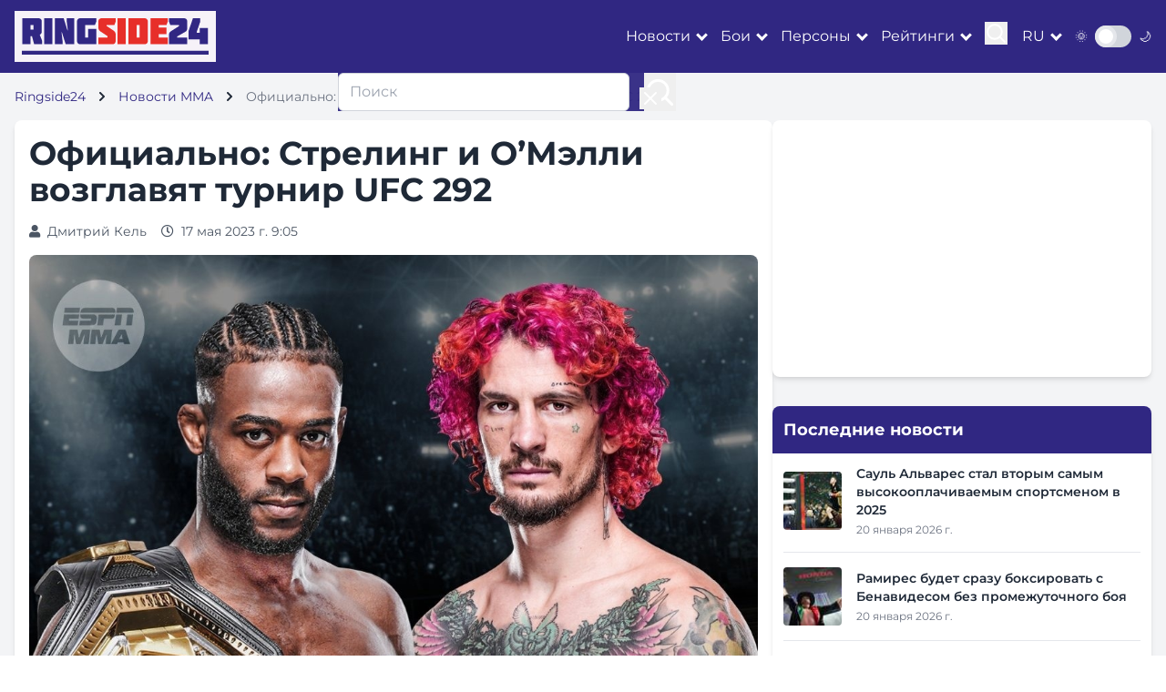

--- FILE ---
content_type: text/html; charset=utf-8
request_url: https://ringside24.com/ru/73310-oficialno-streling-i-omelli-vozglavyat-turnir-ufc-292
body_size: 11910
content:
<!DOCTYPE html>
<html lang="ru">
	<head>
		<meta charset="utf-8" />
		<meta name="viewport" content="width=device-width, initial-scale=1" />
		<meta http-equiv="X-UA-Compatible" content="IE=edge" />
		<meta name="robots" content="max-snippet:-1, max-image-preview:large" />

		<title>
		Официально: Стрелинг и О’Мэлли возглавят турнир UFC 292 &ndash; RingSide24
		</title>

		
		
			<meta name="description" content="Чемпион UFC в легчайшем весе Алджамейн Стерлинг четвертую защиту своего титула проведет против Шона О’Мэлли 19 августа в главном событии турнира UFC 292 в Бостоне, США. Об этом объявил глава организации Дана Уайт." />
		

		<meta name="google-site-verification" content="0rFezepOBiw95ZUB3nJ4S2ZPFGexOsU-4s-PPyqmW8o" />
		<meta name="google-site-verification" content="O8ukmYJ2V2HzuQaSKN4M4t8ia8jGlzsFx9PRYeeUb8c" />
		<meta name="google-site-verification" content="msqUS24NlArHrSYdxmNXVXfTZQQWAExPsiqWrt2-rBE" />

		<meta name="theme-color" content="#302782" />
		<meta name="apple-mobile-web-app-title" content="RingSide24.com" />
		<meta name="application-name" content="RingSide24.com" />
		<meta name="apple-mobile-web-app-capable" content="yes" />
		<meta name="mobile-web-app-capable" content="yes" />
		<meta name="apple-touch-fullscreen" content="yes" />

		

		
	
			<link rel="dns-prefetch" href="//cdnjs.cloudflare.com" />
			<link rel="dns-prefetch" href="//fonts.googleapis.com" />
			<link rel="dns-prefetch" href="//mm.magnet.kiev.ua" />
			
				
					<link rel="dns-prefetch" href="//www.googletagservices.com" />
					<link rel="dns-prefetch" href="//securepubads.g.doubleclick.net" />
					<link rel="dns-prefetch" href="//pagead2.googlesyndication.com" />
				
				
					<link rel="dns-prefetch" href="//inv-nets.admixer.net" />
					<link rel="dns-prefetch" href="//cdn.admixer.net" />
				
			
			
				<link rel="preload" as="style" href="/static/CACHE/css/be944adbaa5d.css" />
			
			<link rel="preload" as="style" href="https://cdnjs.cloudflare.com/ajax/libs/font-awesome/5.15.3/css/all.min.css" />
		
	
		
			
				<link rel="preload" as="image" href="/media/cache/fa/bd/fabdfeab52aa0fe659a2dbe3f5d79fbb.jpg" fetchpriority="high"/>
			
		
	


		
	
	
		<meta property="og:site_name" content="RingSide24 на русском" />
	
	<meta property="og:type" content="article" />
	<meta property="og:title" content="Официально: Стрелинг и О’Мэлли возглавят турнир UFC 292" />
	<meta property="og:description" content="Чемпион UFC в легчайшем весе Алджамейн Стерлинг четвертую защиту своего титула проведет против Шона О’Мэлли 19 августа в главном событии турнира UFC 292 в Бостоне, США. Об этом объявил глава организации Дана Уайт." />
	<meta property="og:article:published_time" content="2023-05-17T09:05:09+03:00" />
	<meta property="og:url" content="https://ringside24.com/ru/73310-oficialno-streling-i-omelli-vozglavyat-turnir-ufc-292" />
	<meta property="og:image" content="https://ringside24.com/media/post/5v4VY-S59sI.jpg" />

	<meta name="twitter:card" content="summary_large_image" />
	<meta name="twitter:description" content="Чемпион UFC в легчайшем весе Алджамейн Стерлинг четвертую защиту своего титула проведет против Шона О’Мэлли ..." />
	<meta name="twitter:title" content="Официально: Стрелинг и О’Мэлли возглавят турнир UFC 292" />
	<meta name="twitter:url" content="https://ringside24.com/ru/73310-oficialno-streling-i-omelli-vozglavyat-turnir-ufc-292" />
	
		<meta name="twitter:site" content="@ringside24" />
		<meta name="twitter:creator" content="@ringside24" />
	
	
		<meta name="twitter:image" content="https://ringside24.com/media/post/5v4VY-S59sI.jpg" />
	

	
	<link rel="alternate" hreflang="ru" href="https://ringside24.com/ru/73310-oficialno-streling-i-omelli-vozglavyat-turnir-ufc-292" />

	<link rel="alternate" hreflang="en" href="https://ringside24.com/en/73311-official-streling-and-omalley-to-headline-ufc-292" />

	<link rel="alternate" hreflang="de" href="https://ringside24.com/de/73312-offiziell-streling-und-omalley-als-headliner-bei-ufc-292" />

	<link rel="alternate" hreflang="es" href="https://ringside24.com/es/73313-oficial-streling-y-omalley-encabezarn-el-ufc-292" />

	<link rel="alternate" hreflang="nl" href="https://ringside24.com/nl/74907-het-is-officieel-struhling-en-omalley-headlinen-ufc-292" />


	
		
			<link rel="amphtml" href="https://ringside24.com/ru/73310-oficialno-streling-i-omelli-vozglavyat-turnir-ufc-292.amp" />
		
	

	<link rel="alternate" type="application/rss+xml" href="https://ringside24.com/ru/rss-mma.xml" />


		
	
			<script type="application/ld+json">
			{
				"@context": "https://schema.org",
				"@type": "WebSite",
				"name": "RingSide24",
				"url": "https://ringside24.com/ru/",
				"potentialAction": {
					"@type": "SearchAction",
					"target": "https://ringside24.com/ru/search/?q={search_term_string}",
					"query-input": "required name=search_term_string"
				}
			}
			</script>
		
	<script type="application/ld+json">
	{
		"@context": "https://schema.org",
		"@type": "NewsArticle",
		"headline": "Официально: Стрелинг и О’Мэлли возглавят турнир UFC 292",
		"name": "Официально: Стрелинг и О’Мэлли возглавят турнир UFC 292",
		"url": "https://ringside24.com/ru/73310-oficialno-streling-i-omelli-vozglavyat-turnir-ufc-292",
		
		
			
				"keywords": [
					"UFC"
					,"Алджамейн Стерлинг","Генри Сехудо","Вейли Жан","Шон О’Мэлли"
				],
			
		
		
		"description": "Чемпион UFC в легчайшем весе Алджамейн Стерлинг четвертую защиту своего титула проведет против Шона О’Мэлли 19 августа в главном событии турнира UFC 292 в Бостоне, США. Об этом объявил глава организации Дана Уайт.",
		"articleSection": "Новости MMA",
		"image": {
			"@type": "ImageObject",
			"@id": "https://ringside24.com/media/post/5v4VY-S59sI.jpg",
			"url": "https://ringside24.com/media/post/5v4VY-S59sI.jpg"
		},
		"thumbnailUrl": "https://ringside24.com/media/post/5v4VY-S59sI.jpg",
		"dateCreated": "2023-05-17T09:05:09+03:00",
		"datePublished": "2023-05-17T09:05:09+03:00",
		"dateModified": "2024-09-02T07:08:42.357321+03:00",
		"author": {
			"@type": "Person",
			"name": "Дмитрий Кель",
			"url": "https://ringside24.com/ru/author/dmitriy-kel/"
		},
		"publisher": {
			"@type": [
				"Organization",
				"NewsMediaOrganization"
			],
			"@id": "https://ringside24.com/#organization",
			"name": "RingSide24",
			"url": "https://ringside24.com",
			"logo": {
				"@type": "ImageObject",
				"url": "https://ringside24.com/static/img/ringside_logo.png",
				"width": "205",
				"height": "40"
			},
			"brand": "RingSide24",
			"publishingPrinciples": "https://ringside24.com/ru/about#editorial-guidelines",
			"sameAs": [
				"https://twitter.com/ringside24",
				"https://www.facebook.com/ringside24/",
				"https://www.pinterest.com/ringsidesite/",
				"https://www.crunchbase.com/organization/ringside24"
			]
		},
		"mainEntityOfPage": {
			"@type": "WebPage",
			"@id": "https://ringside24.com/ru/73310-oficialno-streling-i-omelli-vozglavyat-turnir-ufc-292/#webpage",
			"url": "https://ringside24.com/ru/73310-oficialno-streling-i-omelli-vozglavyat-turnir-ufc-292",
			"primaryImageOfPage": {
				"@id": "https://ringside24.com/media/post/5v4VY-S59sI.jpg"
			},
			"inLanguage": "ru",
			"isPartOf": {
				"@type": "Website",
				"@id": "https://ringside24.com/ru/#website",
				"name": "RingSide24 на русском",
				"url": "https://ringside24.com/ru/",
				"publisher": {
					"@id": "https://ringside24.com/#organization"
				}
			}
		}
	}
	</script>


		<link rel="shortcut icon" href="/favicon.ico" />
		<link rel="canonical" href="https://ringside24.com/ru/73310-oficialno-streling-i-omelli-vozglavyat-turnir-ufc-292" />

		
		<link rel="stylesheet" href="/static/CACHE/css/be944adbaa5d.css" type="text/css" media="all" />
		

		
			<link rel="stylesheet" href="https://cdnjs.cloudflare.com/ajax/libs/font-awesome/5.15.3/css/all.min.css" />
		

		
			
				<rs-script data-js="loadlater" data-src="https://www.googletagservices.com/tag/js/gpt.js"></rs-script>
				<script>
					var googletag = googletag || {};
					googletag.cmd = googletag.cmd || [];
					
	var gptadslots=[],
	gptIndex = -1;

					googletag.cmd.push(function() {
						googletag.pubads().set('videoAdStartMuted', true);
						googletag.pubads().collapseEmptyDivs(true);
						googletag.pubads().enableSingleRequest();
						
						googletag.enableServices();
					});
				</script>
			
		

		
			
				
					<rs-script data-js="loadlater">
						(function() {
							var w = window,
								d = document,
								protocol =/https/i.test(w.location.protocol) ? 'https:' : 'https:',
								aml = typeof admixerML !== 'undefined' ? admixerML : { };
							aml.fn = aml.fn || [];
							aml.invPath = aml.invPath || (protocol + '//inv-nets.admixer.net/');
							aml.cdnPath = aml.cdnPath || (protocol + '//cdn.admixer.net/');
							if( !w.admixerML || w.admixerMLFirst )
							{
								var lodash = document.createElement('script');
								lodash.id = 'amlScript';
								lodash.async = true;
								lodash.src = aml.cdnPath + 'scripts3/loader2.js';
								var node = d.getElementsByTagName('script')[0];
								node.parentNode.insertBefore(lodash, node);
								w.admixerML = aml;
							}
						})();
					</rs-script>
					<script>
						if( typeof admixerML === 'undefined' ) {
							var admixerMLFirst = true;
						}
						var admixerML = admixerML || {};
						admixerML.fn = admixerML.fn || [];
					</script>
				
			
		

		
		

	</head>
	<body>
	<div id="wrapper" class="bg-gray-100 dark:bg-gray-900 text-gray-800 dark:text-gray-200">

		

<header class="bg-ringside-blue text-white sticky top-0 z-50">
	<nav class="container px-1 sm:px-4">
		<div class="flex items-center justify-between py-3">
			<a href="/ru/" class="logo p-2 inline-block"><img src="/static/img/ringside_logo.png" alt="Ringside24" width="205" height="40" /></a>

			<div class="flex items-center space-x-4">
				<div class="hidden lg:flex items-center space-x-4">

						<div class="dropdown" data-js="dropdown">
							<a href="#" class="hover:text-ringside-red transition-duration-300">Новости</a>
							<ul class="bg-ringside-blue">
								<li><a href="/ru/news/boxing/" class="hover:text-ringside-red transition-duration-300 p-2 border-b border-gray-200 dark:border-gray-700 block">Новости бокса</a></li>
								<li><a href="/ru/news/mma/" class="hover:text-ringside-red transition-duration-300 p-2 border-b border-gray-200 dark:border-gray-700 block">Новости MMA</a></li>
								<li><a href="/ru/news/kickboxing/" class="hover:text-ringside-red transition-duration-300 p-2 border-b border-gray-200 dark:border-gray-700 block">Новости кикбоксинга</a></li>
							</ul>
						</div>
						<div class="dropdown" data-js="dropdown">
							<a href="#" class="hover:text-ringside-red transition-duration-300">Бои</a>
							<ul class="bg-ringside-blue">
								<li><a href="/ru/boxing-schedule/" class="hover:text-ringside-red transition-duration-300 p-2 border-b border-gray-200 dark:border-gray-700 block">Расписание бокса</a></li>
								<li><a href="/ru/boxing-results/" class="hover:text-ringside-red transition-duration-300 p-2 border-b border-gray-200 dark:border-gray-700 block">Результаты бокса</a></li>
								<li><a href="/ru/mma-schedule/" class="hover:text-ringside-red transition-duration-300 p-2 border-b border-gray-200 dark:border-gray-700 block">Расписание ММА</a></li>
								<li><a href="/ru/mma-results/" class="hover:text-ringside-red transition-duration-300 p-2 border-b border-gray-200 dark:border-gray-700 block">Результаты ММА</a></li>
							</ul>
						</div>
						<div class="dropdown" data-js="dropdown">
							<a href="#" class="hover:text-ringside-red transition-duration-300">Персоны</a>
							<ul class="bg-ringside-blue">
								<li><a href="/ru/persons/boxers/" class="hover:text-ringside-red transition-duration-300 p-2 border-b border-gray-200 dark:border-gray-700 block">Боксеры</a></li>
								<li><a href="/ru/persons/mma-fighters/" class="hover:text-ringside-red transition-duration-300 p-2 border-b border-gray-200 dark:border-gray-700 block">Бойцы MMA</a></li>
							</ul>
						</div>
						<div class="dropdown" data-js="dropdown">
							<a href="#" class="hover:text-ringside-red transition-duration-300">Рейтинги</a>
							<ul class="bg-ringside-blue">
								<li><a href="/ru/boxing-rankings/" class="hover:text-ringside-red transition-duration-300 p-2 border-b border-gray-200 dark:border-gray-700 block">Рейтинги бокса</a></li>
								<li><span class="transition-duration-300 p-2 border-b border-gray-200 dark:border-gray-700 block">По организации</span></li>
								<li class="pl-6"><a href="/ru/boxing-rankings/wbc/" class="hover:text-ringside-red transition-duration-300 p-2 border-b border-gray-200 dark:border-gray-700 block">WBC</a></li>
								<li class="pl-6"><a href="/ru/boxing-rankings/wba/" class="hover:text-ringside-red transition-duration-300 p-2 border-b border-gray-200 dark:border-gray-700 block">WBA</a></li>
								<li class="pl-6"><a href="/ru/boxing-rankings/wbo/" class="hover:text-ringside-red transition-duration-300 p-2 border-b border-gray-200 dark:border-gray-700 block">WBO</a></li>
								<li class="pl-6"><a href="/ru/boxing-rankings/ibf/" class="hover:text-ringside-red transition-duration-300 p-2 border-b border-gray-200 dark:border-gray-700 block">IBF</a></li>
							</ul>
						</div>

					<div>
						<button class="focus:outline-none" data-js="search">
							<svg id="icon-search" width="25" height="25" viewBox="0 0 24 24" fill="none" xmlns="http://www.w3.org/2000/svg">
								<path d="M15.7955 15.8111L21 21M18 10.5C18 14.6421 14.6421 18 10.5 18C6.35786 18 3 14.6421 3 10.5C3 6.35786 6.35786 3 10.5 3C14.6421 3 18 6.35786 18 10.5Z" stroke="#ffffff" stroke-width="2" stroke-linecap="round" stroke-linejoin="round"/>
							</svg>
						</button>
					</div>
				</div>

				<div class="flex items-center">
					<div class="dropdown" data-js="dropdown">
						<a href="/ru/" class="hover:text-ringside-red transition-duration-300 uppercase">ru</a>
						<ul class="bg-ringside-blue">
							
								
								<li><a href="/de/73312-offiziell-streling-und-omalley-als-headliner-bei-ufc-292" class="hover:text-ringside-red transition-duration-300 p-2 border-b border-gray-200 dark:border-gray-700 block">Немецкий</a></li>
								
							
								
								<li><a href="/en/73311-official-streling-and-omalley-to-headline-ufc-292" class="hover:text-ringside-red transition-duration-300 p-2 border-b border-gray-200 dark:border-gray-700 block">Английский</a></li>
								
							
								
								<li><a href="/uk/" class="hover:text-ringside-red transition-duration-300 p-2 border-b border-gray-200 dark:border-gray-700 block">Украинский</a></li>
								
							
						</ul>
					</div>
				</div>

				<div class="flex items-center">
					<span class="mr-2 text-sm">🌞</span>
					<div class="relative inline-block w-10 mr-2 align-middle select-none transition duration-200 ease-in">
						<input type="checkbox" name="toggle" id="theme-toggle" class="toggle-checkbox absolute block w-6 h-6 rounded-full bg-white border-4 appearance-none cursor-pointer" data-js="theme-toggle" />
						<label for="theme-toggle" class="toggle-label block overflow-hidden h-6 rounded-full bg-gray-300 cursor-pointer"></label>
					</div>
					<span class="text-sm">🌙</span>
				</div>

                    <button class="lg:hidden focus:outline-none" data-js="mobile-menu">
                        <div class="icon-bar-wr">
                            <span class="icon-bar mb-1 block w-6 h-1 bg-white"></span>
                            <span class="icon-bar mb-1 block w-6 h-1 bg-white"></span>
                            <span class="icon-bar block w-6 h-1 bg-white"></span>
                        </div>
                    </button>
			</div>

		</div>
	</nav>
</header>

<div id="mobile-menu" class="fixed inset-0 bg-ringside-blue bg-opacity-95 z-50 transform translate-x-full transition-transform duration-300 ease-in-out lg:hidden">
	<div class="flex flex-col h-full justify-center items-center">
		<button class="absolute top-4 right-4 text-white">
                <svg class="w-6 h-6" fill="none" stroke="currentColor" viewBox="0 0 24 24" xmlns="http://www.w3.org/2000/svg">
                    <path stroke-linecap="round" stroke-linejoin="round" stroke-width="2" d="M6 18L18 6M6 6l12 12"></path>
                </svg>
		</button>
		<div class="accordion" data-js="accordion">

				<div>
					<a href="/ru/news/boxing/" class="text-white text-xl py-2 hover:text-ringside-red">Новости</a>
					<ul class="hidden ml-2 py-2">
						<li><a href="/ru/news/boxing/" class="text-white text-xl py-2 hover:text-ringside-red">Новости бокса</a></li>
						<li><a href="/ru/news/mma/" class="text-white text-xl py-2 hover:text-ringside-red">Новости MMA</a></li>
						<li><a href="/ru/news/kickboxing/" class="text-white text-xl py-2 hover:text-ringside-red">Новости кикбоксинга</a></li>
					</ul>
				</div>
				<div>
					<a href="/ru/boxing-schedule/" class="text-white text-xl py-2 hover:text-ringside-red">Бои</a>
					<ul class="hidden ml-2 py-2">
						<li><a href="/ru/boxing-schedule/" class="text-white text-xl py-2 hover:text-ringside-red">Расписание бокса</a></li>
						<li><a href="/ru/boxing-results/" class="text-white text-xl py-2 hover:text-ringside-red">Результаты бокса</a></li>
						<li><a href="/ru/mma-schedule/" class="text-white text-xl py-2 hover:text-ringside-red">Расписание ММА</a></li>
						<li><a href="/ru/mma-results/" class="text-white text-xl py-2 hover:text-ringside-red">Результаты ММА</a></li>
					</ul>
				</div>
				<div>
					<a href="/ru/persons/boxers/" class="text-white text-xl py-2 hover:text-ringside-red">Персоны</a>
					<ul class="hidden ml-2 py-2">
						<li><a href="/ru/persons/boxers/" class="text-white text-xl py-2 hover:text-ringside-red">Боксеры</a></li>
						<li><a href="/ru/persons/mma-fighters/" class="text-white text-xl py-2 hover:text-ringside-red">Бойцы MMA</a></li>
					</ul>
				</div>
				<div>
					<a href="/ru/boxing-rankings/" class="text-white text-xl py-2 hover:text-ringside-red">Рейтинги</a>
					<ul class="hidden ml-2 py-2">
						<li><a href="/ru/boxing-rankings/" class="text-white text-xl py-2 hover:text-ringside-red">Рейтинги бокса</a></li>
						<li><a href="/ru/boxing-rankings/wbc/" class="text-white text-xl py-2 hover:text-ringside-red">WBC</a></li>
						<li><a href="/ru/boxing-rankings/wba/" class="text-white text-xl py-2 hover:text-ringside-red">WBA</a></li>
						<li><a href="/ru/boxing-rankings/wbo/" class="text-white text-xl py-2 hover:text-ringside-red">WBO</a></li>
						<li><a href="/ru/boxing-rankings/ibf/" class="text-white text-xl py-2 hover:text-ringside-red">IBF</a></li>
					</ul>
				</div>

		</div>
	</div>
</div>

<div id="search-menu" class="fixed inset-0 bg-ringside-blue bg-opacity-95 z-50 transform translate-x-full transition-transform duration-300 ease-in-out hidden lg:block">
	<div class="flex flex-col h-full justify-center items-center">
		<button class="absolute top-4 right-4 text-white">
                <svg class="w-6 h-6" fill="none" stroke="currentColor" viewBox="0 0 24 24" xmlns="http://www.w3.org/2000/svg">
                    <path stroke-linecap="round" stroke-linejoin="round" stroke-width="2" d="M6 18L18 6M6 6l12 12"></path>
                </svg>
		</button>
		<form action="/ru/search/" method="get" class="flex">
			<input type="text" name="q" value="" placeholder="Поиск" class="w-80 px-3 py-2 border border-gray-300 rounded-md focus:outline-none focus:ring-2 focus:ring-ringside-blue" />
			<button type="submit" class="ml-4 focus:outline-none">
				<svg width="35" height="35" viewBox="0 0 24 24" fill="none" xmlns="http://www.w3.org/2000/svg">
					<path d="M15.7955 15.8111L21 21M18 10.5C18 14.6421 14.6421 18 10.5 18C6.35786 18 3 14.6421 3 10.5C3 6.35786 6.35786 3 10.5 3C14.6421 3 18 6.35786 18 10.5Z" stroke="#ffffff" stroke-width="2" stroke-linecap="round" stroke-linejoin="round"/>
				</svg>
			</button>
		</form>
	</div>
</div>

		
			



	
		

			


			


			

			


			


			


			


			


			


			
				
					<div id="ringside_branding">
						<script>
							(function () {
								googletag.cmd.push(function() {
									googletag.defineSlot('/146704994/ringside_branding', [1, 1], 'ringside_branding').addService(googletag.pubads());
									googletag.display('ringside_branding');
								});
							})();
						</script>
					</div>
				
			


		
	


	


		

		<main class="container py-4 px-1 sm:px-4">
			
	<nav class="text-sm mb-4">
		<ol class="flex flex-row list-none p-0 overflow-x-auto" itemscope itemtype="https://schema.org/BreadcrumbList">
			<li class="flex items-center text-nowrap" itemprop="itemListElement" itemscope itemtype="https://schema.org/ListItem">
				<a href="/ru/" class="text-ringside-blue dark:text-ringside-red" itemprop="item"><span itemprop="name">Ringside24</span></a>
				<svg class="fill-current w-3 h-3 mx-3" xmlns="http://www.w3.org/2000/svg" viewBox="0 0 320 512"><path d="M285.476 272.971L91.132 467.314c-9.373 9.373-24.569 9.373-33.941 0l-22.667-22.667c-9.357-9.357-9.375-24.522-.04-33.901L188.505 256 34.484 101.255c-9.335-9.379-9.317-24.544.04-33.901l22.667-22.667c9.373-9.373 24.569-9.373 33.941 0L285.475 239.03c9.373 9.372 9.373 24.568.001 33.941z"/></svg>
				<meta itemprop="position" content="1" />
			</li>
			<li class="flex items-center text-nowrap" itemprop="itemListElement" itemscope itemtype="https://schema.org/ListItem">
				
					<a href="/ru/mma/" class="text-ringside-blue dark:text-ringside-red" itemprop="item"><span itemprop="name">Новости MMA</span></a>
				
				
					<svg class="fill-current w-3 h-3 mx-3" xmlns="http://www.w3.org/2000/svg" viewBox="0 0 320 512"><path d="M285.476 272.971L91.132 467.314c-9.373 9.373-24.569 9.373-33.941 0l-22.667-22.667c-9.357-9.357-9.375-24.522-.04-33.901L188.505 256 34.484 101.255c-9.335-9.379-9.317-24.544.04-33.901l22.667-22.667c9.373-9.373 24.569-9.373 33.941 0L285.475 239.03c9.373 9.372 9.373 24.568.001 33.941z"/></svg>
				
				<meta itemprop="position" content="2" />
			</li>
			
			
				<li class="flex items-center text-nowrap text-gray-500">Официально: Стрелинг и О’Мэлли возглавят турнир UFC 292</li>
			
		</ol>
	</nav>

			
			
				<section class="flex flex-col lg:flex-row gap-6">
					<div class="lg:w-2/3 space-y-8">
						
	

<article class="bg-white dark:bg-gray-800 rounded-lg shadow-md p-4">

	<h1 class="text-3xl sm:text-4xl font-bold mb-4">Официально: Стрелинг и О’Мэлли возглавят турнир UFC 292</h1>

	<div class="flex flex-col sm:flex-row gap-2 text-sm text-gray-600 dark:text-gray-400 mb-4">
		<span class="mr-4"><i class="fas fa-user mr-2"></i><a href="/ru/author/dmitriy-kel/">Дмитрий Кель</a></span>
		<span><i class="far fa-clock mr-2"></i>17 мая 2023 г. 9:05</span>
	</div>
	
	
		
			<figure class="mb-6">
				<picture>
					
						
							<source media="(max-width: 568px)" srcset="/media/cache/fa/bd/fabdfeab52aa0fe659a2dbe3f5d79fbb.jpg" />
						
						<source media="(min-width: 569px)" srcset="/media/post/5v4VY-S59sI.jpg" />
					
					<img src="/media/post/5v4VY-S59sI.jpg" alt="Постер: ESPN" title="Постер: ESPN" width="1080" height="1125" class="w-full h-auto rounded-lg mb-2" fetchpriority="high" />
				</picture>
				
					<figcaption class="mb-4 text-right italic">Постер: ESPN</figcaption>
				
			</figure>
		
	
	

	



	
		

			


			


			

			


			
				
					<div id="allboxing_post_foto_73310" class="mb-6 text-center" style="min-height:89px;"></div>
					<script>
						gptIndex++;
						(function (gptIndex) {
							var el = document.getElementById('allboxing_post_foto_73310');
							el.setAttribute('data-gpt-index', gptIndex);
							if (typeof OA_branding == "undefined") {
								googletag.cmd.push(function() {
									var mapping_post_1 = googletag.sizeMapping().
									addSize([1280, 700], [[728, 90], 'fluid']).
									addSize([500, 500], [468, 60]).
									addSize([1, 1], [300, 250]).
									build();
									googletag.defineSlot('/146704994/ringside_post_foto', [[300, 250], [468, 60], [728, 90], 'fluid'], 'allboxing_post_foto_73310').defineSizeMapping(mapping_post_1).
									
									addService(googletag.pubads());
									googletag.display("allboxing_post_foto_73310");
								});
							} else {
								googletag.cmd.push(function() {
									var mapping_post_1 = googletag.sizeMapping().
									addSize([500, 500], [[468, 60], 'fluid']).
									addSize([1, 1], [300, 250]).
									build();
									googletag.defineSlot('/146704994/ringside_post_foto', [[300, 250], [468, 60], 'fluid'], 'allboxing_post_foto_73310').defineSizeMapping(mapping_post_1).
									
									addService(googletag.pubads());
									googletag.display("allboxing_post_foto_73310");
								});
							}
						})(gptIndex);
					</script>
				
			


			


			


			


			


			


		
	


	



	<div class="article-content text-lg">
		<p>Чемпион UFC в легчайшем весе <a href="/ru/persons/aljamain-sterling/">Алджамейн Стерлинг</a> четвертую защиту своего титула проведет против <a href="/ru/persons/sean-omalley/">Шона О’Мэлли</a> 19 августа в главном событии турнира UFC 292 в Бостоне, США. Об этом объявил глава организации Дана Уайт.</p>
<p>7 мая на турнире UFC 288 Стерлинг (23-3) в третий раз отстоял свой пояс, одолев раздельным решением судей вернувшегося после трехлетней спортивной пенсии <a href="/ru/persons/henry-cejudo/">Генри Сехудо</a>. До этого 33-летний американец выиграл по очкам в реванше у Петра Яна и нокаутировал Ти Джея Диллашоу.</p>
<p>О’Мэлли (16-1) в октябре прошлого года сенсационно победил Яна раздельным решением судей. Эта победа позволила 28-летнему «Шугару» взлететь на вторую строчку в рейтинге легчайшего веса и стать основным претендентом на пояс.</p>
<p>Отметим, что со-главным событием турнира UFC 292 станет еще одно титульное противостояние: чемпионка женского минимального дивизиона <a href="/ru/persons/zhang-weili/">Вейли Жан</a> встретится с Амандой Лемос.</p>
	</div>

	

	

	
	
		
			<div class="mt-6">
				<span class="block text-xl font-semibold mb-2">Теги</span>
				<div class="flex flex-wrap gap-2" data-js="folded">
					
						<a href="/ru/tags/ufc/" class="bg-gray-200 dark:bg-gray-700 px-3 py-1 rounded-full text-sm hover:bg-ringside-blue hover:text-white transition">UFC</a>
					
					
						<a href="/ru/persons/aljamain-sterling/" class="bg-gray-200 dark:bg-gray-700 px-3 py-1 rounded-full text-sm hover:bg-ringside-blue hover:text-white transition">Алджамейн Стерлинг</a>
					
						<a href="/ru/persons/henry-cejudo/" class="bg-gray-200 dark:bg-gray-700 px-3 py-1 rounded-full text-sm hover:bg-ringside-blue hover:text-white transition">Генри Сехудо</a>
					
						<a href="/ru/persons/zhang-weili/" class="bg-gray-200 dark:bg-gray-700 px-3 py-1 rounded-full text-sm hover:bg-ringside-blue hover:text-white transition">Вейли Жан</a>
					
						<a href="/ru/persons/sean-omalley/" class="bg-gray-200 dark:bg-gray-700 px-3 py-1 rounded-full text-sm hover:bg-ringside-blue hover:text-white transition">Шон О’Мэлли</a>
					
				</div>
			</div>
		
	
	

	

	
		



	


	

		


		
			<div id="admixer_22b22d3981254123a793bed9c79781e5_zone_18921_sect_5549_site_4748" class="mt-6 mb-6 text-center">
				<script>
					(function() {
						if( typeof admixerML !== 'undefined' ) {
							admixerML.fn.push(function() {
								admixerML.display('admixer_22b22d3981254123a793bed9c79781e5_zone_18921_sect_5549_site_4748');
							});
						}
					})();
				</script>
			</div>
		


	


	

	



	
		

			


			


			

			


			


			
				<div class="grid grid-cols-1 md:grid-cols-2 gap-6 mt-6 mb-6">
					<div class="col-span-2">
						<div id="allboxing_post_left_73310" class="text-center">
						<script>
							gptIndex++;
							(function (gptIndex) {
								var el = document.getElementById('allboxing_post_left_73310');
								el.setAttribute('data-gpt-index', gptIndex);
								if (typeof OA_branding == "undefined") {
									googletag.cmd.push(function() {
										var allboxing_post_left = googletag.sizeMapping().
										addSize([1280, 700], [[336, 280], [300, 250]]).
										addSize([1, 1], [300, 250]).
										build();
										googletag.defineSlot('/146704994/ringside_post_left', [[336, 280], [300, 250]], 'allboxing_post_left_73310').defineSizeMapping(allboxing_post_left).
										
										addService(googletag.pubads());
										googletag.display("allboxing_post_left_73310");
									});
								} else {
									googletag.cmd.push(function() {
										googletag.defineSlot('/146704994/ringside_post_left', [300, 250], 'allboxing_post_left_73310').
										
										addService(googletag.pubads());
										googletag.display("allboxing_post_left_73310");
									});
								}
							})(gptIndex);
						</script>
						</div>
					</div>
					<div class="col-span-2">
						<div id="allboxing_post_right_73310" class="text-center">
						<script>
							gptIndex++;
							(function (gptIndex) {
								var el = document.getElementById('allboxing_post_right_73310');
								el.setAttribute('data-gpt-index', gptIndex);
								if (typeof OA_branding == "undefined") {
									googletag.cmd.push(function() {
										var allboxing_post_right = googletag.sizeMapping().
										addSize([1280, 700], [[336, 280], [300, 250]]).
										addSize([1024, 500], [300, 250]).
										addSize([1, 1], []).
										build();
										googletag.defineSlot('/146704994/ringside_post_right', [[336, 280], [300, 250]], 'allboxing_post_right_73310').defineSizeMapping(allboxing_post_right).
										
										addService(googletag.pubads());
										googletag.display("allboxing_post_right_73310");
									});
								} else {
									googletag.cmd.push(function() {
										var allboxing_post_right = googletag.sizeMapping().
										addSize([1024, 500], [300, 250]).
										addSize([1, 1], []).
										build();
										googletag.defineSlot('/146704994/ringside_post_right', [300, 250], 'allboxing_post_right_73310').defineSizeMapping(allboxing_post_right).
										
										addService(googletag.pubads());
										googletag.display("allboxing_post_right_73310");
									});
								}
							})(gptIndex);
						</script>
						</div>
					</div>
				</div>
			


			


			


			


			


		
	


	



</article>
	<div class="mt-12">
		<h3 class="text-2xl font-semibold mb-4">Другие новости</h3>
		<div class="grid grid-cols-1 md:grid-cols-2 gap-6">
			


	
		<article class="grid-post-descr bg-white dark:bg-gray-800 rounded-xl shadow-md overflow-hidden">
			<a href="/ru/news/mma/247386-istochnik-chimaev-zhiv-i-nahoditsya-v-dubae" class="block">
				
					<img src="/media/cache/20/f6/20f65c35ecd3d2e9b80847f2c97025fb.jpg" alt="Источник: Чимаев жив и находится в Дубае" width="540" height="345" class="w-full h-48 object-cover" loading="lazy" />
				
				<div class="p-6">
					
					<h3 class="font-bold text-xl mb-2 dark:text-white">Источник: Чимаев жив и находится в Дубае</h3>
					<p class="text-gray-600 dark:text-gray-300 line-clamp-2">Хамзат Чимаев, чемпион UFC в среднем весе, жив, с ним все в порядке, и он ...</p>
				</div>
			</a>
		</article>
	

	
		<article class="grid-post-descr bg-white dark:bg-gray-800 rounded-xl shadow-md overflow-hidden">
			<a href="/ru/news/mma/247353-hamzat-chimaev-popal-v-smertelnoe-dtp" class="block">
				
					<img src="/media/cache/30/8c/308c7ad8151675c8572abaf57c306985.jpg" alt="Хамзат Чимаев попал в смертельное ДТП?" width="540" height="345" class="w-full h-48 object-cover" loading="lazy" />
				
				<div class="p-6">
					
					<h3 class="font-bold text-xl mb-2 dark:text-white">Хамзат Чимаев попал в смертельное ДТП?</h3>
					<p class="text-gray-600 dark:text-gray-300 line-clamp-2">По данным канала NIYSO, в Грозном произошло ДТП с участием представителей властей Чечни, а также ...</p>
				</div>
			</a>
		</article>
	

	
		<article class="grid-post-descr bg-white dark:bg-gray-800 rounded-xl shadow-md overflow-hidden">
			<a href="/ru/news/mma/245601-amosov-prokommentiroval-svoj-uspeshnyj-debyut-ufc" class="block">
				
					<img src="/media/cache/d3/45/d345e23ccf92a573869a2ec9018fc0f0.jpg" alt="Амосов прокомментировал свой успешный дебют в UFC" width="540" height="345" class="w-full h-48 object-cover" loading="lazy" />
				
				<div class="p-6">
					
					<h3 class="font-bold text-xl mb-2 dark:text-white">Амосов прокомментировал свой успешный дебют в UFC</h3>
					<p class="text-gray-600 dark:text-gray-300 line-clamp-2">Украинский боец смешанных единоборств, экс-чемпион Bellator в среднем весе Ярослав Амосов высказался о своем дебюте ...</p>
				</div>
			</a>
		</article>
	

	
		<article class="grid-post-descr bg-white dark:bg-gray-800 rounded-xl shadow-md overflow-hidden">
			<a href="/ru/news/mma/245597-ufc-espn-73-amosov-debyutiroval-s-dosrochnoj-pobedy-i-drugie-rezultaty-turnira" class="block">
				
					<img src="/media/cache/38/d6/38d68eb8b9e2321ccbd9d39fcf1fd31e.jpg" alt="UFC on ESPN 73: Амосов дебютировал с досрочной победы и другие результаты турнира" width="540" height="345" class="w-full h-48 object-cover" loading="lazy" />
				
				<div class="p-6">
					
					<h3 class="font-bold text-xl mb-2 dark:text-white">UFC on ESPN 73: Амосов дебютировал с досрочной победы и другие результаты турнира</h3>
					<p class="text-gray-600 dark:text-gray-300 line-clamp-2">В ночь на 14 декабря в Лас-Вегасе, США, состоялось бойцовское шоу UFC on ESPN 73. ...</p>
				</div>
			</a>
		</article>
	

	
		<article class="grid-post-descr bg-white dark:bg-gray-800 rounded-xl shadow-md overflow-hidden">
			<a href="/ru/news/mma/245435-ufc-espn-73-amosov-uspeshno-proshel-vzveshivanie-pered-debyutom-v-promoushene" class="block">
				
					<img src="/media/cache/6f/af/6faf7efd319fd8a50a0274b7a8b97062.jpg" alt="UFC on ESPN 73: Амосов успешно прошел взвешивание перед дебютом в промоушене" width="540" height="345" class="w-full h-48 object-cover" loading="lazy" />
				
				<div class="p-6">
					
					<h3 class="font-bold text-xl mb-2 dark:text-white">UFC on ESPN 73: Амосов успешно прошел взвешивание перед дебютом в промоушене</h3>
					<p class="text-gray-600 dark:text-gray-300 line-clamp-2">В Лас-Вегасе, США, состоялась официальная церемония взвешивания участников турнира UFC on ESPN 73, возглавит которое ...</p>
				</div>
			</a>
		</article>
	

	
		<article class="grid-post-descr bg-white dark:bg-gray-800 rounded-xl shadow-md overflow-hidden">
			<a href="/ru/news/mma/245172-dvalishvili-ustupil-titul-yanu-i-drugie-rezultaty-turnira-ufc-323" class="block">
				
					<img src="/media/cache/d9/3e/d93e7fcb48bc402372651eb0f5ceb2af.jpg" alt="Двалишвили уступил титул Яну и другие результаты турнира UFC 323" width="540" height="345" class="w-full h-48 object-cover" loading="lazy" />
				
				<div class="p-6">
					
					<h3 class="font-bold text-xl mb-2 dark:text-white">Двалишвили уступил титул Яну и другие результаты турнира UFC 323</h3>
					<p class="text-gray-600 dark:text-gray-300 line-clamp-2">Представляем результаты турнира UFC 323, состоявшегося в ночь на 7 декабря в Лас-Вегасе, США. Возглавил ...</p>
				</div>
			</a>
		</article>
	

		</div>
	</div>
	<script src="/hitcounter/log/?content_type_id=11&object_id=73310&now=1768955868.467818"></script>


					</div>
					<aside class="lg:w-1/3 space-y-8">
						
	
		
							
								
									
										<div class="bg-white dark:bg-gray-800 rounded-lg shadow-md mb-6 p-4">
											



	
		

			


			
				<div style="min-height: 250px;" class="text-center">
				<div id="ringside_premium">
					<script>
						(function() {
							googletag.cmd.push(function() {
								var allboxing_premium = googletag.sizeMapping().addSize([1280, 700], [[300, 250], [300, 600], [336, 280]]).addSize([1, 1], [300, 250]).build();
								googletag.defineSlot('/146704994/ringside_premium', [[300, 250], [336, 280], [300, 600]], 'ringside_premium').defineSizeMapping(allboxing_premium).addService(googletag.pubads());
								googletag.display('ringside_premium');
							});
						})();
					</script>
				</div>
				</div>
			


			

			


			


			


			


			


			


			


		
	


	


										</div>
									
									<div id="sidebar-bookmakers" class="bookmakers-sidebar">
	
</div>
								
							
							
	
								<section class="bg-white dark:bg-gray-800 rounded-lg shadow-md mb-6">
									<h2 class="bg-ringside-blue text-white p-3 font-bold text-lg rounded-t-lg">
										Последние новости
									</h2>
									<div class="space-y-4 p-3">
										
											


	
		<article class="flex items-center space-x-4 pb-4 border-b border-gray-200 dark:border-gray-700">
			
				
					<img src="/media/cache/f5/9b/f59b18a9d0bd838b95f44b2c53c85938.jpg" alt="Сауль Альварес стал вторым самым высокооплачиваемым спортсменом в 2025" width="100"
						height="67" class="w-16 h-16 object-cover rounded" loading="lazy" />
				
			
			<div>
				<h3 class="font-semibold text-sm"><a href="/ru/news/boxing/247524-saul-alvares-stal-vtorym-samym-vysokooplachivaemym-sportsmenom-v-2025" class="hover:text-ringside-blue dark:hover:text-ringside-red">Сауль Альварес стал вторым самым высокооплачиваемым спортсменом в 2025</a></h3>
				<p class="text-xs text-gray-500 dark:text-gray-400 mt-1">20 января 2026 г.</p>
			</div>
		</article>
	

	
		<article class="flex items-center space-x-4 pb-4 border-b border-gray-200 dark:border-gray-700">
			
				
					<img src="/media/cache/5d/d4/5dd45d04efc96beb719d217d8b58bc78.jpg" alt="Рамирес будет сразу боксировать с Бенавидесом без промежуточного боя" width="100"
						height="60" class="w-16 h-16 object-cover rounded" loading="lazy" />
				
			
			<div>
				<h3 class="font-semibold text-sm"><a href="/ru/news/boxing/247520-ramires-budet-srazu-boksirovat-s-benavidesom-bez-promezhutochnogo-boya" class="hover:text-ringside-blue dark:hover:text-ringside-red">Рамирес будет сразу боксировать с Бенавидесом без промежуточного боя</a></h3>
				<p class="text-xs text-gray-500 dark:text-gray-400 mt-1">20 января 2026 г.</p>
			</div>
		</article>
	

	
		<article class="flex items-center space-x-4 pb-4 border-b border-gray-200 dark:border-gray-700">
			
				
					<img src="/media/cache/6f/7a/6f7a37fd97bfbd1b6cade3592e306fa9.jpg" alt="Джермелл Чарло планирует вернуться в полусредний вес?" width="100"
						height="67" class="w-16 h-16 object-cover rounded" loading="lazy" />
				
			
			<div>
				<h3 class="font-semibold text-sm"><a href="/ru/news/boxing/247516-dzhermell-charlo-planiruet-vernutsya-v-polusrednij-ves" class="hover:text-ringside-blue dark:hover:text-ringside-red">Джермелл Чарло планирует вернуться в полусредний вес?</a></h3>
				<p class="text-xs text-gray-500 dark:text-gray-400 mt-1">20 января 2026 г.</p>
			</div>
		</article>
	

	
		<article class="flex items-center space-x-4 pb-4 border-b border-gray-200 dark:border-gray-700">
			
				
					<img src="/media/cache/c3/be/c3be495c41b75315665c599db75d076b.jpg" alt="Стивенсон: «Я воспользуюсь недостатками Лопеса в ринге»" width="100"
						height="67" class="w-16 h-16 object-cover rounded" loading="lazy" />
				
			
			<div>
				<h3 class="font-semibold text-sm"><a href="/ru/news/boxing/247512-stivenson-ya-vospolzuyus-nedostatkami-lopesa-v-ringe" class="hover:text-ringside-blue dark:hover:text-ringside-red">Стивенсон: «Я воспользуюсь недостатками Лопеса в ринге»</a></h3>
				<p class="text-xs text-gray-500 dark:text-gray-400 mt-1">20 января 2026 г.</p>
			</div>
		</article>
	

	
		<article class="flex items-center space-x-4 pb-4 border-b border-gray-200 dark:border-gray-700">
			
				
					<img src="/media/cache/e8/4d/e84d28fc76e790c9e2a51ce2d854cd49.jpg" alt="Лопес: «Я докажу, что у Стивенсона есть бреши в защите»" width="100"
						height="67" class="w-16 h-16 object-cover rounded" loading="lazy" />
				
			
			<div>
				<h3 class="font-semibold text-sm"><a href="/ru/news/boxing/247508-lopes-ya-dokazhu-chto-u-stivensona-est-breshi-v-zashite" class="hover:text-ringside-blue dark:hover:text-ringside-red">Лопес: «Я докажу, что у Стивенсона есть бреши в защите»</a></h3>
				<p class="text-xs text-gray-500 dark:text-gray-400 mt-1">20 января 2026 г.</p>
			</div>
		</article>
	

	
		<article class="flex items-center space-x-4 pb-4 border-b border-gray-200 dark:border-gray-700">
			
				
					<img src="/media/cache/67/b9/67b9a1a6c2312168411c85fd2929ca14.jpg" alt="Команды Усика и Уайлдера пока не смогли договориться по бою 11 июля" width="100"
						height="67" class="w-16 h-16 object-cover rounded" loading="lazy" />
				
			
			<div>
				<h3 class="font-semibold text-sm"><a href="/ru/news/boxing/247504-komandy-usika-i-uajldera-poka-ne-smogli-dogovoritsya-po-boyu-11-iyulya" class="hover:text-ringside-blue dark:hover:text-ringside-red">Команды Усика и Уайлдера пока не смогли договориться по бою 11 июля</a></h3>
				<p class="text-xs text-gray-500 dark:text-gray-400 mt-1">20 января 2026 г.</p>
			</div>
		</article>
	

	
		<article class="flex items-center space-x-4 pb-4 border-b border-gray-200 dark:border-gray-700">
			
				
					<img src="/media/cache/6a/09/6a09377fba585215a00f6c8631d8efb5.jpg" alt="Чарло в поисках нового промоутера" width="100"
						height="67" class="w-16 h-16 object-cover rounded" loading="lazy" />
				
			
			<div>
				<h3 class="font-semibold text-sm"><a href="/ru/news/boxing/247480-charlo-v-poiskah-novogo-promoutera" class="hover:text-ringside-blue dark:hover:text-ringside-red">Чарло в поисках нового промоутера</a></h3>
				<p class="text-xs text-gray-500 dark:text-gray-400 mt-1">19 января 2026 г.</p>
			</div>
		</article>
	

	
		<article class="flex items-center space-x-4 pb-4 border-b border-gray-200 dark:border-gray-700">
			
				
					<img src="/media/cache/ac/06/ac0639498ff8cd46e750533ca7c1bf73.jpg" alt="Уордли-Чисора в апреле за титул WBO" width="100"
						height="68" class="w-16 h-16 object-cover rounded" loading="lazy" />
				
			
			<div>
				<h3 class="font-semibold text-sm"><a href="/ru/news/boxing/247476-uordli-chisora-v-aprele-za-titul-wbo" class="hover:text-ringside-blue dark:hover:text-ringside-red">Уордли-Чисора в апреле за титул WBO</a></h3>
				<p class="text-xs text-gray-500 dark:text-gray-400 mt-1">19 января 2026 г.</p>
			</div>
		</article>
	

	
		<article class="flex items-center space-x-4 pb-4 border-b border-gray-200 dark:border-gray-700">
			
				
					<img src="/media/cache/a3/3c/a33cf6718615b212dd023b22da073154.jpg" alt="Команда Чжилея принимает вызов на бой с Дюбуа" width="100"
						height="65" class="w-16 h-16 object-cover rounded" loading="lazy" />
				
			
			<div>
				<h3 class="font-semibold text-sm"><a href="/ru/news/boxing/247472-komanda-chzhileya-prinimaet-vyzov-na-boj-s-dyubua" class="hover:text-ringside-blue dark:hover:text-ringside-red">Команда Чжилея принимает вызов на бой с Дюбуа</a></h3>
				<p class="text-xs text-gray-500 dark:text-gray-400 mt-1">19 января 2026 г.</p>
			</div>
		</article>
	

	
		<article class="flex items-center space-x-4 pb-4 border-b border-gray-200 dark:border-gray-700">
			
				
					<img src="/media/cache/76/62/7662713d8f21bb2037b6521f563a342a.jpg" alt="Усик получил разрешение от WBC на бой с Уайлдером" width="100"
						height="73" class="w-16 h-16 object-cover rounded" loading="lazy" />
				
			
			<div>
				<h3 class="font-semibold text-sm"><a href="/ru/news/boxing/247468-usik-poluchil-razreshenie-ot-wbc-na-boj-s-uajlderom" class="hover:text-ringside-blue dark:hover:text-ringside-red">Усик получил разрешение от WBC на бой с Уайлдером</a></h3>
				<p class="text-xs text-gray-500 dark:text-gray-400 mt-1">19 января 2026 г.</p>
			</div>
		</article>
	

										
									</div>
								</section>
							

	


							
								
									<div class="bg-white dark:bg-gray-800 rounded-lg shadow-md mt-6 p-4 sticky top-22">
										



	
		

			


			


			

			


			


			


			


			
				<div id="ringside_scroll" class="text-center"></div>
				<script>
					(function () {
						googletag.cmd.push(function() {
							gptadslots_scroll = googletag.defineSlot('/146704994/ringside_scroll', [300, 600], 'ringside_scroll').addService(googletag.pubads());
							googletag.pubads().refresh([gptadslots_scroll]);
						});
					})();
				</script>
			


			


			


		
	


	


									</div>
								
							
						
	

					</aside>
				</section>
				
	

			
		</main>

		

<footer class="bg-ringside-blue text-white mt-12">
	<div class="container py-8 px-2 sm:px-4">
		<div class="grid grid-cols-1 md:grid-cols-5 gap-8">
			<div>
				<h3 class="font-bold text-lg mb-4">О сайте</h3>
				<ul class="space-y-2">
					<li><a href="/ru/about/">О сайте</a></li>
					<li><a href="/ru/contact/">Контакты</a></li>
					
						<li><a href="/ru/company/">Контактные данные</a></li>
						<li><a href="https://magnet.kiev.ua/ru/advertising/ringside24/" target="_blank" rel="noopener">Реклама на сайте</a></li>
					
					<li><a href="/ru/policy/">Политика конфиденциальности</a></li>
					<li><a href="https://magnet.kiev.ua/en/rules/" target="_blank" rel="nofollow">Условия использования</a></li>
				</ul>
			</div>
			<div>
				<h3 class="font-bold text-lg mb-4">Бокс</h3>
				<ul class="space-y-2">
					<li><a href="/ru/boxing-schedule/">Бокс: расписание боев</a></li>
					<li><a href="/ru/boxing-results/">Бокс: результаты боев</a></li>
					<li><a href="/ru/tags/world-boxing/">Мировой бокс</a></li>
					<li><a href="/ru/tags/womens-boxing/">Женский бокс</a></li>
					<li><a href="/ru/tags/ukrainian-boxing/">Украинский бокс</a></li>
					<li><a href="/ru/tags/olympic-boxing/">Олимпийский бокс</a></li>
				</ul>
			</div>
			<div>
				<h3 class="font-bold text-lg mb-4">MMA</h3>
				<ul class="space-y-2">
					<li><a href="/ru/mma-schedule/">ММА: расписание боев</a></li>
					<li><a href="/ru/mma-results/">ММА: результаты боев</a></li>
					<li><a href="/ru/tags/ufc/">UFC</a></li>
					<li><a href="/ru/tags/bellator/">Bellator</a></li>
					<li><a href="/ru/tags/bkfc/">BKFC</a></li>
					<li><a href="/ru/tags/one/">One Championship</a></li>
					<li><a href="/ru/tags/pfl/">PFL</a></li>
				</ul>
			</div>
			<div>
				<h3 class="font-bold text-lg mb-4">Кикбоксинг</h3>
				<ul class="space-y-2">
					<li><a href="/ru/tags/glory/">Glory</a></li>
				</ul>
			</div>
			<div>
				<h3 class="font-bold text-lg mb-4">
					
						Бойцы
					
				</h3>
				<ul class="space-y-2">
					
						
							<li><a href="/ru/persons/yaroslav-amosov/">Ярослав Амосов</a></li>
							<li><a href="/ru/persons/alexander-volkov/">Александр Волков</a></li>
							<li><a href="/ru/persons/petr-yan/">Пётр Ян</a></li>
							<li><a href="/ru/persons/khamzat-chimaev/">Хамзат Чимаев</a></li>
							<li><a href="/ru/persons/islam-makhachev/">Ислам Махачев</a></li>
							<li><a href="/ru/persons/fedor-emelianenko/">Фёдор Емельяненко</a></li>
							<li><a href="/ru/persons/sergey-pavlovich/">Сергей Павлович</a></li>
						
						
						
						
						
						
					
				</ul>
			</div>
		</div>
		<div class="mt-8 pt-8 border-t border-gray-700 text-center">
                <p>
				
					&copy; Ringside24.com, 2026. При полном или частичном использовании материалов ссылка на Ringside24.com обязательна.
				
			 </p>
			<div class="mt-4 flex justify-center space-x-4">
				
					<a href="https://twitter.com/ringside24" target="_blank" rel="nofollow" class="text-white hover:text-ringside-red"><i class="fab fa-twitter"></i></a>
					<a href="https://www.facebook.com/ringside24/" target="_blank" rel="nofollow" class="text-white hover:text-ringside-red"><i class="fab fa-facebook-f"></i></a>
				
				
			</div>
		</div>
	</div>
</footer>

		
			<script src="/static/js/ring/jquery-all.js?v=09122025"></script>
			<script src="/static/js/ring/core-scripts.js?v=09122025"></script>
			<script src="/static/js/ring/core.js?v=09122025"></script>
		

		
	
		
	<script id="dsq-count-scr" src="//ringside24com.disqus.com/count.js" async></script>


		
		

		<!-- Matomo -->
		<rs-script data-js="loadlater" data-wait="2500">
			var _paq = window._paq = window._paq || [];
			_paq.push(['trackPageView']);
			_paq.push(['enableLinkTracking']);
			(function() {
				var u="//mm.magnet.kiev.ua/";
				_paq.push(['setTrackerUrl', u+'matomo.php']);
				_paq.push(['setSiteId', '1']);
				var d=document, g=d.createElement('script'), s=d.getElementsByTagName('script')[0];
				g.async=true; g.src=u+'matomo.js'; s.parentNode.insertBefore(g,s);
			})();
		</rs-script>
		<!-- End Matomo -->

		
			<!-- Google tag (gtag.js) G4 -->
			<rs-script data-js="loadlater" data-wait="2500" data-src="https://www.googletagmanager.com/gtag/js?id=G-DPZJLB78XY"></rs-script>
			<rs-script data-js="loadlater" data-wait="2200">
				window.dataLayer = window.dataLayer || [];
				function gtag(){dataLayer.push(arguments);}
				gtag('js', new Date());
				gtag('config', 'G-DPZJLB78XY');
			</rs-script>
			<!-- End Google tag (gtag.js) G4 -->
		

		
			



	
		

			


			


			
				<div id="ringside_interstitial">
				<script>
					(function() {
						googletag.cmd.push(function() {
							var ringside_interstitial = googletag.defineOutOfPageSlot('/146704994/ringside_interstitial', googletag.enums.OutOfPageFormat.INTERSTITIAL);
							if( ringside_interstitial ) {
								ringside_interstitial.addService(googletag.pubads());
							}
						});
					})();
				</script>
				</div>
			

			


			


			


			


			


			


			


		
	


	


		

		
			



	
		

			


			


			

			
				
			


			


			


			


			


			


			


		
	


	


		

		<!-- LoadLater -->
		<script>function loadLater(){document.querySelectorAll('[data-js="loadlater"]').forEach((e=>{var t=e.dataset.wait||0,a=e.dataset.src||0,d=document.createElement("script");setTimeout((()=>{a?(d.src=a,d.async=!0,document.head.appendChild(d)):(d.innerHTML=e.innerHTML,e.after(d)),e.remove()}),t)}))}"loading"===document.readyState?document.addEventListener("DOMContentLoaded",loadLater):loadLater();</script>

	</div>
	</body>
</html>

--- FILE ---
content_type: text/html; charset=utf-8
request_url: https://www.google.com/recaptcha/api2/aframe
body_size: 267
content:
<!DOCTYPE HTML><html><head><meta http-equiv="content-type" content="text/html; charset=UTF-8"></head><body><script nonce="Ah15l6YG-DXx7iOdbMbMwQ">/** Anti-fraud and anti-abuse applications only. See google.com/recaptcha */ try{var clients={'sodar':'https://pagead2.googlesyndication.com/pagead/sodar?'};window.addEventListener("message",function(a){try{if(a.source===window.parent){var b=JSON.parse(a.data);var c=clients[b['id']];if(c){var d=document.createElement('img');d.src=c+b['params']+'&rc='+(localStorage.getItem("rc::a")?sessionStorage.getItem("rc::b"):"");window.document.body.appendChild(d);sessionStorage.setItem("rc::e",parseInt(sessionStorage.getItem("rc::e")||0)+1);localStorage.setItem("rc::h",'1768955871838');}}}catch(b){}});window.parent.postMessage("_grecaptcha_ready", "*");}catch(b){}</script></body></html>

--- FILE ---
content_type: application/javascript; charset=utf-8
request_url: https://fundingchoicesmessages.google.com/f/AGSKWxVKIvpUVXsrd5FiAtNa0uAWtd5I6sf4g4oJQGuRLj-G8CKQlKxhNp8BLn46dvCbWGXVGLVhVjwuxikYJ_2pLa3Qho-xBXB4kW8glXp5GBd2ROulrKlojf4mSM_Rej1g0BXBYvlKVA==?fccs=W251bGwsbnVsbCxudWxsLG51bGwsbnVsbCxudWxsLFsxNzY4OTU1ODcyLDIyNTAwMDAwMF0sbnVsbCxudWxsLG51bGwsW251bGwsWzcsOSw2XSxudWxsLDIsbnVsbCwiZW4iLG51bGwsbnVsbCxudWxsLG51bGwsbnVsbCwzXSwiaHR0cHM6Ly9yaW5nc2lkZTI0LmNvbS9ydS83MzMxMC1vZmljaWFsbm8tc3RyZWxpbmctaS1vbWVsbGktdm96Z2xhdnlhdC10dXJuaXItdWZjLTI5MiIsbnVsbCxbWzgsIjlvRUJSLTVtcXFvIl0sWzksImVuLVVTIl0sWzE5LCIyIl0sWzE3LCJbMF0iXSxbMjQsIiJdLFsyOSwiZmFsc2UiXV1d
body_size: 212
content:
if (typeof __googlefc.fcKernelManager.run === 'function') {"use strict";this.default_ContributorServingResponseClientJs=this.default_ContributorServingResponseClientJs||{};(function(_){var window=this;
try{
var qp=function(a){this.A=_.t(a)};_.u(qp,_.J);var rp=function(a){this.A=_.t(a)};_.u(rp,_.J);rp.prototype.getWhitelistStatus=function(){return _.F(this,2)};var sp=function(a){this.A=_.t(a)};_.u(sp,_.J);var tp=_.ed(sp),up=function(a,b,c){this.B=a;this.j=_.A(b,qp,1);this.l=_.A(b,_.Pk,3);this.F=_.A(b,rp,4);a=this.B.location.hostname;this.D=_.Fg(this.j,2)&&_.O(this.j,2)!==""?_.O(this.j,2):a;a=new _.Qg(_.Qk(this.l));this.C=new _.dh(_.q.document,this.D,a);this.console=null;this.o=new _.mp(this.B,c,a)};
up.prototype.run=function(){if(_.O(this.j,3)){var a=this.C,b=_.O(this.j,3),c=_.fh(a),d=new _.Wg;b=_.hg(d,1,b);c=_.C(c,1,b);_.jh(a,c)}else _.gh(this.C,"FCNEC");_.op(this.o,_.A(this.l,_.De,1),this.l.getDefaultConsentRevocationText(),this.l.getDefaultConsentRevocationCloseText(),this.l.getDefaultConsentRevocationAttestationText(),this.D);_.pp(this.o,_.F(this.F,1),this.F.getWhitelistStatus());var e;a=(e=this.B.googlefc)==null?void 0:e.__executeManualDeployment;a!==void 0&&typeof a==="function"&&_.To(this.o.G,
"manualDeploymentApi")};var vp=function(){};vp.prototype.run=function(a,b,c){var d;return _.v(function(e){d=tp(b);(new up(a,d,c)).run();return e.return({})})};_.Tk(7,new vp);
}catch(e){_._DumpException(e)}
}).call(this,this.default_ContributorServingResponseClientJs);
// Google Inc.

//# sourceURL=/_/mss/boq-content-ads-contributor/_/js/k=boq-content-ads-contributor.ContributorServingResponseClientJs.en_US.9oEBR-5mqqo.es5.O/d=1/exm=ad_blocking_detection_executable,kernel_loader,loader_js_executable,web_iab_tcf_v2_signal_executable/ed=1/rs=AJlcJMwtVrnwsvCgvFVyuqXAo8GMo9641A/m=cookie_refresh_executable
__googlefc.fcKernelManager.run('\x5b\x5b\x5b7,\x22\x5b\x5bnull,\\\x22ringside24.com\\\x22,\\\x22AKsRol8AIFw9b5Z0GF9e9QB8hdl9DPuU6BmsYQgLCw-_YKD2lIGjz4c08RyN1AKly3l_WjCMBsxVNVDBEFdXNnQF_tae9cL61lD1Y379gvTVnE3E4PnCdJq84CZn2bWd2_H1bmxwfQXTRFyb3e3bwqL9d_uQlEUZhg\\\\u003d\\\\u003d\\\x22\x5d,null,\x5b\x5bnull,null,null,\\\x22https:\/\/fundingchoicesmessages.google.com\/f\/AGSKWxVlj9sK8nSlSX7ezKuVnT3RXyFUI9Ab7aVSy1-MZqBACopF7ZViIJWCJznKnMstj-orHaHYJJqWJA7vGjf3gSvwNNlBaFtlReC1kp7HwkElLby02m3SnO9gJO5uLS_wxDFpGnzMcA\\\\u003d\\\\u003d\\\x22\x5d,null,null,\x5bnull,null,null,\\\x22https:\/\/fundingchoicesmessages.google.com\/el\/AGSKWxW-mxIP7JccaW6MSTC0J5zgCPVRdTAHcmpJjLIGgq3PdhNtbnPAhSCZOSPolSybtQnVLecPmkr-AZ9HeNi4AsTmiJzZDjgZTiaJAZlknTvldhTkwegXsw7-UGjxZHRvm6tjyNYPJw\\\\u003d\\\\u003d\\\x22\x5d,null,\x5bnull,\x5b7,9,6\x5d,null,2,null,\\\x22en\\\x22,null,null,null,null,null,3\x5d,null,\\\x22Privacy and cookie settings\\\x22,\\\x22Close\\\x22,null,null,null,\\\x22Managed by Google. Complies with IAB TCF. CMP ID: 300\\\x22\x5d,\x5b2,1\x5d\x5d\x22\x5d\x5d,\x5bnull,null,null,\x22https:\/\/fundingchoicesmessages.google.com\/f\/AGSKWxVgSe2abO5zwBHOWMvU3lmuIrU1pMpFmIFWnzP9RM5c3kvTvB_MAXxHxoQ3672_klagvafPdkeJ3Z-lAK3rHo3NnjO_FBsHz1w3aBM-Rj_O4q0chjLnJbO_T6owjWQrTQp-6hB0qQ\\u003d\\u003d\x22\x5d\x5d');}

--- FILE ---
content_type: application/javascript; charset=utf-8
request_url: https://fundingchoicesmessages.google.com/f/AGSKWxV2smGs0zEHPHlp-p65VdRrhOil92j95OeCnWHbSS2tRBGgHiU0b8xsho-rZXNbUb4JvUYEQ8ex6LsTXB4b2viT2wbrhkEomZa2T1dPinu8Inm02uur1R4E_9O8U5p7YIPu3jaoJF1sxGxo0rCb7FfIWKpnvbffKZzfGr8jS7b5Nor77vdqgcsRfVhB/_/adengage./inc_v2/ad_/m0ar_ads./adaffiliate_/adv4.
body_size: -1289
content:
window['dd0ed474-0b16-4dfa-94c5-45eb2cf422f9'] = true;